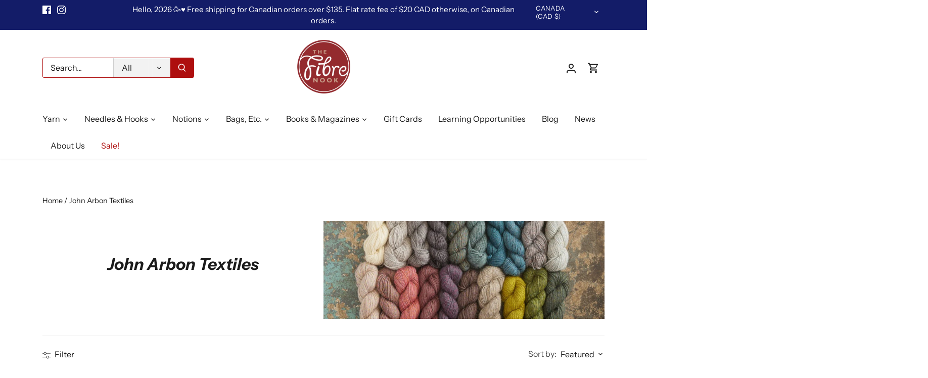

--- FILE ---
content_type: text/javascript
request_url: https://cdn.shopify.com/s/files/1/1683/7455/t/5/assets/uncomplicated.menus.min.js?289&shop=the-fibre-nook.myshopify.com
body_size: 3317
content:
/**
 * @preserve Menus Uncomplicated - v0.9.12 - the\u002Dfibre\u002Dnook.myshopify.com
 * @licence (c) 2016 Lightenna Ltd
 */
!function(){var e={title:"Main menu",handle:"main-menu",peer_index:0,links:[{title:"Home",url:"/",peer_index:0},{title:"About Us",url:"/pages/about-us",peer_index:1},{title:"Shop Online",handle:"shop-online",peer_index:2,links:[{title:"Yarn",handle:"793701652-child-be71944b20262c2d28c88a4518fcf4f7-legacy-yarn",peer_index:0,links:[{title:"Yarn by Weight",handle:"248350277707-child-1a7cef97a08c46a0f43da77143512586-legacy-yarn-by-weight",peer_index:0,links:[{title:"Lace",url:"/collections/lace-1",peer_index:0,products_count:"6"},{title:"Fingering",url:"/collections/fingering",peer_index:1,products_count:"80"},{title:"Sport",url:"/collections/sport",peer_index:2,products_count:"23"},{title:"DK",url:"/collections/dk",peer_index:3,products_count:"48"},{title:"Worsted",url:"/collections/worsted",peer_index:4,products_count:"34"},{title:"Aran",url:"/collections/aran",peer_index:5,products_count:"13"},{title:"Bulky",url:"/collections/bulky",peer_index:6,products_count:"14"},{title:"Super Bulky",url:"/collections/super-bulky",peer_index:7,products_count:"5"}],url:"/collections/yarn-by-gauge",products_count:"0"},{title:"Yarn by Fibre",handle:"248350310475-child-fb9ac91f6749bfaf51d3af32a121e1d9-legacy-yarn-by-fibre",peer_index:1,links:[{title:"Acrylic",url:"/collections/acrylic",peer_index:0,products_count:"25"},{title:"Alpaca",url:"/collections/alpaca",peer_index:1,products_count:"19"},{title:"Bamboo",url:"/collections/bamboo",peer_index:2,products_count:"8"},{title:"Bluefaced Leicester",url:"/collections/bluefaced-leicester",peer_index:3,products_count:"7"},{title:"Cotton",url:"/collections/cotton",peer_index:4,products_count:"36"},{title:"Hemp",url:"/collections/hemp",peer_index:5,products_count:"2"},{title:"Linen",url:"/collections/linen",peer_index:6,products_count:"6"},{title:"Merino",url:"/collections/merino-1",peer_index:7,products_count:"52"},{title:"Mohair",url:"/collections/mohair",peer_index:8,products_count:"7"},{title:"Silk",url:"/collections/silk",peer_index:9,products_count:"18"},{title:"Wool",url:"/collections/wool",peer_index:10,products_count:"82"}],url:"/collections/yarn-by-fibre",products_count:"0"},{title:"Yarn By Brand",handle:"248459329611-child-1d5582828c4adf0ad20518fb2068c0f3-legacy-yarn-by-brand",peer_index:2,links:[{title:"Ancient Arts",url:"/collections/ancient-artis",peer_index:0,products_count:"3"}],url:"/collections/yarn-by-brand",products_count:"0"}],url:"/collections/yarn-1",products_count:"216"},{title:"Needles & Hooks",handle:"793701716-child-7741cd92d7625832dc100abf0e60c1e8-legacy-needles-hooks",peer_index:1,links:[{title:"Knitting Needles",url:"/collections/knitting-needles",peer_index:0,products_count:"63"}],url:"/collections/needles-and-hooks",products_count:"12"},{title:"Notions & Accessories",handle:"tools-and-notions",peer_index:2,links:[],url:"/collections/notions-1",products_count:"106"},{title:"Books & Magazines",url:"/collections/books-and-patterns",peer_index:3,products_count:"18"},{title:"Learning Opportunities",url:"/collections/learning-opportunities",peer_index:4,products_count:"1"},{title:"Sale!",url:"/collections/sale",peer_index:5,products_count:"27"}],url:"/collections"},{title:"Learning Opportunities",url:"/collections/learning-opportunities",peer_index:3,products_count:"1"},{title:"News",url:"/blogs/news",peer_index:4}]},t={attachhover:!1,attachclick:!0,overbackground:!1,colourbackground:"FFFFFF",overlink:!1,colourlink:"337AB7",overborder:!1,colourborder:"444444",overactivecat:!1,colouractivecat:"444444",overfirstcat:!1,colourfirstcat:"444444",textfontfamily:"'Trebuchet MS', 'Helvetica', sans-serif",textfontsize:"100%",showprodcount:!1,showclass:"simple-emphasis",baseId:"unc-men-list"},n="uncomplicated-menus",o=["uncomplicated-menus-overlay","show-styled"],i="li",r="ul",l="uncomplicated-menu",c="uncomplicated-menus-hoverselect",u="uncomplicated-menus-selectswap",s="uncomplicated-menus-unshowable",a="uncomplicated-menus-overlay-pane uncomplicated-menus-breadth",d=200,p=20,f=null,h=null,/* @preserve commonlibv 1.0 */
v="/products/",_="/collections/",m="/",g="activecat",k=null,b=function(){void 0===window.uncompt_common&&(window.uncompt_common={}),null==k&&(k=window.uncompt_common)},x=function(e,t){return k.processed_table=k.processed_table||{},void 0===t?void 0!==k.processed_table[e]:(k.processed_table[e]=t,!0)},y=function(e,t){var n=[];if(t||void 0!==e.url&&(n=[{title:e.title,url:e.url,pointer:e}]),void 0!==e.links)for(var o=0;o<e.links.length;++o){var i=y(e.links[o],!1);n.push.apply(n,i)}return n},w=function(e,t){if(void 0!==t&&(e.parent=t),void 0!==e.links)for(var n=0;n<e.links.length;++n)w(e.links[n],e)},O=function(e,t){var n=B(e,t);if(n.length>0)return n;var e=decodeURI(e),n=B(e,t);if(n.length>0)return n;var o,i,r;(o=e.indexOf(v))!=-1&&(i=e.indexOf(_))!=-1&&(r=e.substring(0,o),n=B(r,t));var l,c;return(i=e.indexOf(_))!=-1&&(l=e.indexOf(m,i+_.length+1))!=-1&&(c=e.substring(0,l),n=B(c,t)),n},B=function(e,t){for(var n=[],o=0;o<t.length;++o)if(t[o].url==e){var i;if((i=e.indexOf(m,1))==-1)continue;n[n.length]=t[o].pointer}return n},L=function(e){return void 0===e.parent||null===e.parent},M=function(e,t){return e==t},A=function(e,t){for(;void 0!==e.parent&&!M(e.parent,e)&&!L(e.parent);)t(e),e=e.parent},C=function(e){var t=[];return A(e,function(e){t[t.length]=e.parent}),t},N=function(e){var t=[];if(0==e.length)return t;for(var n=e.length-1;n>=0;--n)t[t.length]=e[n];return t},S=function(){return void 0!==t.override_path?t.override_path:window.location.pathname},j=function(e){return F(e.url)},F=function(e){var t=S();return e==t||e==decodeURI(t)},T=function(e){var t=N(C(e[0]));t[t.length]=e[0];for(var n={"@context":"http://schema.org","@type":"BreadcrumbList",itemListElement:[]},o=0;o<t.length;++o){var i={},r={"@type":"ListItem"};r.position=o+1,r.item=i,i["@id"]=t[o].url,i.name=t[o].title,n.itemListElement[n.itemListElement.length]=r}return n},H=function(e,n,o,i,r){var l="",c="",u="",s="";if(void 0===i&&(i=""),void 0!==o&&(u+="level-"+o+" absolute-level-"+o+" relative-level-"+o,s+=' data-level="'+o+'"'),o>4&&(u+=" relative-level-gt4"),void 0!==n.products_count&&0==n.products_count&&void 0===n.links&&(u+=" catpc-zero"),j(n)&&(u+=" "+g),void 0!==n.peer_index&&(i.length>0&&(i+="-"),i+=n.peer_index),void 0!==t&&void 0!==t.baseId&&(c=t.baseId+"-"),c+=i,l+="<"+e+' id="'+c+'" class="'+u+'"'+s+">",void 0===n.url||j(n)||(l+='<a href="'+n.url+'">'),l+=n.title,void 0!==n.products_count&&"h1"!=e&&(l+=' <span class="pc',0==n.products_count&&(l+=" pc-zero-hide"),l+='" data-count="'+n.products_count+'">('+n.products_count+")</span>"),void 0===n.url||j(n)||(l+="</a>"),l+="</"+e+">",r&&void 0!==n.links)for(var a=0;a<n.links.length;++a)l+=H(e,n.links[a],o+1,i,r);return l},E=function(e){if(void 0!=e&&0!=e.length){var t=document.getElementsByTagName("head")[0],n=document.createElement("script");n.type="application/ld+json",n.innerHTML="",void 0!==JSON&&void 0!==JSON.stringify&&(n.innerHTML=JSON.stringify(T(e))),t.appendChild(n)}},I=function(e){e.fn.getBg=function(){return $(this).parents().filter(function(){var e=$(this).css("background-color");return"transparent"!=e&&"rgba(0, 0, 0, 0)"!=e}).eq(0).css("background-color")};var t=e.expr[":"];t.focus||(t.focus=function(e){return e===document.activeElement&&(e.type||e.href)})},U=function(e,t){var n=this;$(document).click(function(o){return $(o.target).closest("."+e).length||(t.call(n),q()),!0})},q=function(){$(document).unbind("click")},z=function(e){var t={title:"not found"},n=0;if(void 0!==e.links)for(var o=0;o<e.links.length;++o){var i=e.links[o];i.title.length>n&&(t=i,n=i.title.length)}return t},D=function(e,t){var n=[];e.each(function(){for(var e=$(this),o=e.html(),i=!0,r=0;r<t.links.length;++r){var l=t.links[r];if(o.indexOf(l.title)==-1){if(l.title.indexOf("&")>-1)continue;i=!1;break}}i&&n.push(e)});var o=n;if(n.length>=2){o=[];for(var i=0;i<n.length;++i){var r=n[i];"MobileNav"==r.attr("id")||r.hasClass("mobile-nav")||o.push(r)}0==o.length&&(o=n)}var l=$(o).map(function(){return this.toArray()});return l},Y=function(e,n,r,l){if(void 0!==l.links){for(var u=e.find("> "+i+" a"),s=0;s<l.links.length;++s){var a=l.links[s];if(void 0===a)return;if(void 0!==a.links){var d=s,p='[href="'+a.url+'"]:contains("'+a.title+'")',f=u.filter(p);if(f.length){f.addClass("uncomplicated-menus-hs-"+d);var h=J(n,r,a,d);t.attachhover&&(f.addClass(c),f.hover(K(f,h,"over"),K(f,h,"out"))),t.attachclick&&f.click(K(f,h,"click"))}}}t.attachhover&&$("."+c+":hover").each(function(){$(this).trigger("mouseenter"),$(this).trigger("hover"),$(this).trigger("mouseover")}),$("."+o.join(".")+" .close-x").click(K(null,null,"x"))}},J=function(e,t,i,r){var c="",u=n+"-"+t+"-"+r;if(c+='<div class="'+o.join(" ")+" "+l+"-"+t+'" id="'+u+'" style="display: none;">',c+='<a class="close-x" href="#">&times</a>',c+=H("h1",i),void 0!==i.links)for(var s=0;s<i.links.length;++s)c+=W(i.links.length,i.links[s]);return c+="</div>",e.is($("body"))?e.prepend(c):e.after(c),jQuery("#"+u)},W=function(e,t){var n="";return e>=7&&(e="7-or-more"),n+='<div class="'+a+"-"+e+'"><ul>',n+=H("li",t,0,"",!0),n+="</div></ul>"},K=function(e,t,n){return function(o){switch(n){case"click":return t==f?!F($(this).attr("href"))||(o.preventDefault(),!1):(Q(e,t),o.preventDefault(),!1);case"over":Q(e,t),t.mouseleave(function(){R(t)});break;case"out":null!==f&&(h=setTimeout(function(){R(f)},d));break;case"x":R($(this).parent())}return o.preventDefault(),!1}},Q=function(e,n){null!==f&&R(f),G(e,n),n.show(),n.mouseenter(function(){P()}),t.attachclick&&U(o[0],function(){R(n)}),f=n},R=function(e){e.hide().css("top",""),f=null,P()},G=function(e,t){var n=e.position(),o=e.outerHeight(),i=t.position();0!=n.top&&Math.abs(n.top+o-i.top)>p&&t.css("top",n.top+o)},P=function(){clearTimeout(h),h=null},V=function(e,t,n){var i=e.getBg(),r="."+o.join(".")+"."+l+"-"+n,c="background-color: "+i+"; ";if(t.is($("body"))){var u=e.offset();c+="top: "+u.top+"px;"}$('<style type="text/css"> '+r+" { "+c+" } </style>").appendTo("head")},X=function(e){console.log("UCM: "+e)},Z=function(){if(b(),!x("menu_jquery")){if(void 0===$)return void X("This app requires jQuery.");x("menu_jquery",!0),I($),$("head").append('<link rel="stylesheet" href="https://cdn.shopify.com/s/files/1/1683/7455/t/5/assets/uncomplicated.menus.css?288" type="text/css" />'),$(document).ready(function(){Z()})}if(x("tree_menus")||(x("tree_menus",!0),w(e)),!x("menu")){x("menu",!0);var l=z(e).title,c=$(i+':contains("'+l+'")').parent(r),a=D(c,e);if(null==a||0==a.length)return void X("Unable to find the menu container on this page.");"none"!==t.showclass&&(o[o.length]="show-"+t.showclass),t.showprodcount===!1&&(o[o.length]="show-nopc"),a.addClass(s),(t.attachhover||t.attachclick)&&a.each(function(){var e=$(this);e.addClass(u)});var d=0;a.each(function(){var n=$(this),o=n;t.overbackground||V(n.children("li").first(),o,d),Y(n,o,d,e),d++}),a.removeClass(s)}var p=n+"-meta";if(!x(p)){x(p,!0);var f=y(e,!0),h=O(S(),f);E(h)}};Z()}();